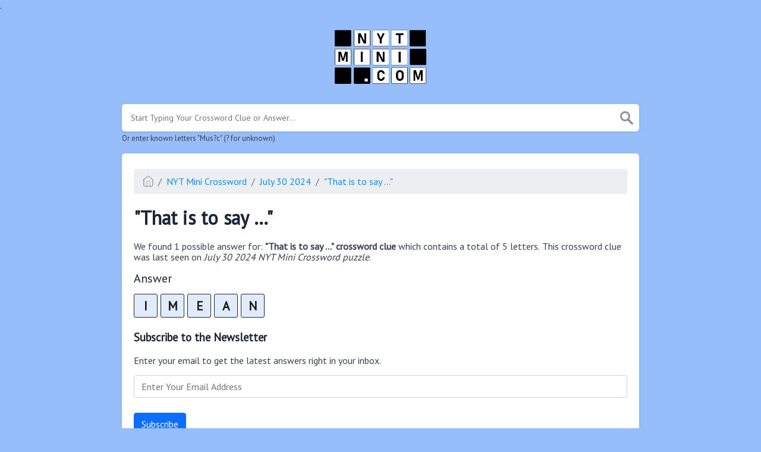

--- FILE ---
content_type: text/html; charset=utf-8
request_url: https://www.google.com/recaptcha/api2/aframe
body_size: 258
content:
<!DOCTYPE HTML><html><head><meta http-equiv="content-type" content="text/html; charset=UTF-8"></head><body><script nonce="gR8M-oeNV9jL76N-SApeQw">/** Anti-fraud and anti-abuse applications only. See google.com/recaptcha */ try{var clients={'sodar':'https://pagead2.googlesyndication.com/pagead/sodar?'};window.addEventListener("message",function(a){try{if(a.source===window.parent){var b=JSON.parse(a.data);var c=clients[b['id']];if(c){var d=document.createElement('img');d.src=c+b['params']+'&rc='+(localStorage.getItem("rc::a")?sessionStorage.getItem("rc::b"):"");window.document.body.appendChild(d);sessionStorage.setItem("rc::e",parseInt(sessionStorage.getItem("rc::e")||0)+1);localStorage.setItem("rc::h",'1766316713674');}}}catch(b){}});window.parent.postMessage("_grecaptcha_ready", "*");}catch(b){}</script></body></html>